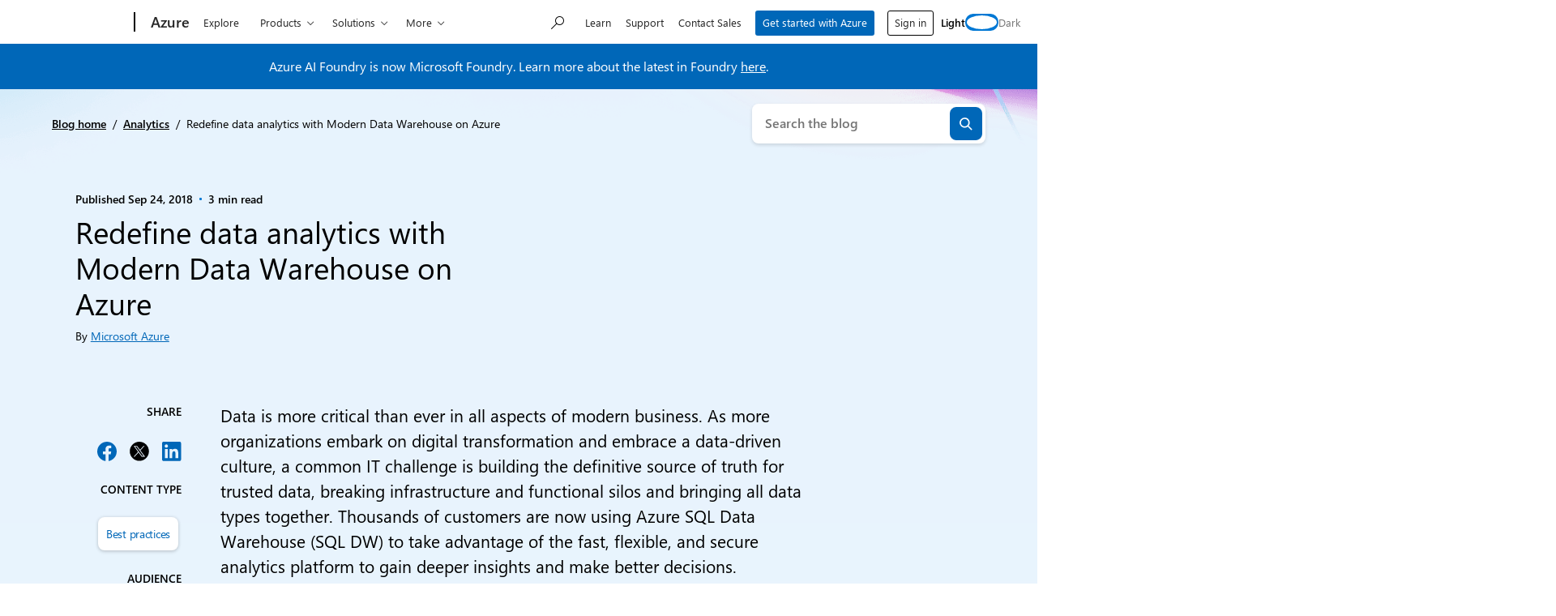

--- FILE ---
content_type: text/javascript
request_url: https://azure.microsoft.com/en-us/blog/wp-content/plugins/ms-cloud-marketing-modules/dist/js/frontend.js?ver=1768325712
body_size: 11754
content:
!function(){"use strict";var i,e="user-agent",t="",o="function",r="object",a="string",s="undefined",n="browser",d="cpu",w="device",b="engine",l="os",c="result",u="name",h="type",p="vendor",m="version",f="architecture",g="major",v="model",k="console",x="mobile",y="tablet",C="smarttv",S="wearable",_="xr",A="embedded",q="inapp",O="brands",z="formFactors",T="fullVersionList",E="platform",H="platformVersion",M="bitness",I="sec-ch-ua",V=I+"-full-version-list",j=I+"-arch",P=I+"-"+M,B=I+"-form-factors",D=I+"-"+x,L=I+"-"+v,U=I+"-"+E,R=U+"-version",W=[O,T,x,v,E,H,f,z,M],N="Amazon",F="Apple",G="ASUS",$="BlackBerry",X="Google",Y="Huawei",Z="Lenovo",K="Honor",Q="LG",J="Microsoft",ii="Motorola",ei="Nvidia",ti="OnePlus",oi="OPPO",ri="Samsung",ai="Sharp",si="Sony",ni="Xiaomi",di="Zebra",wi="Chrome",bi="Chromium",li="Chromecast",ci="Edge",ui="Firefox",hi="Opera",pi="Facebook",mi="Sogou",fi="Mobile ",gi=" Browser",vi="Windows",ki=typeof window!==s&&window.navigator?window.navigator:void 0,xi=ki&&ki.userAgentData?ki.userAgentData:void 0,yi=function(i){for(var e={},t=0;t<i.length;t++)e[i[t].toUpperCase()]=i[t];return e},Ci=function(i,e){if(typeof i===r&&i.length>0){for(var t in i)if(qi(e)==qi(i[t]))return!0;return!1}return!!_i(i)&&qi(e)==qi(i)},Si=function(i,e){for(var t in i)return/^(browser|cpu|device|engine|os)$/.test(t)||!!e&&Si(i[t])},_i=function(i){return typeof i===a},Ai=function(i){if(i){for(var e=[],t=Ti(/\\?\"/g,i).split(","),o=0;o<t.length;o++)if(t[o].indexOf(";")>-1){var r=Hi(t[o]).split(";v=");e[o]={brand:r[0],version:r[1]}}else e[o]=Hi(t[o]);return e}},qi=function(i){return _i(i)?i.toLowerCase():i},Oi=function(i){return _i(i)?Ti(/[^\d\.]/g,i).split(".")[0]:void 0},zi=function(i){for(var e in i)if(i.hasOwnProperty(e)){var t=i[e];typeof t==r&&2==t.length?this[t[0]]=t[1]:this[t]=void 0}return this},Ti=function(i,e){return _i(e)?e.replace(i,t):e},Ei=function(i){return Ti(/\\?\"/g,i)},Hi=function(i,e){return i=Ti(/^\s\s*/,String(i)),typeof e===s?i:i.substring(0,e)},Mi=function(i,e){if(i&&e)for(var t,a,s,n,d,w,b=0;b<e.length&&!d;){var l=e[b],c=e[b+1];for(t=a=0;t<l.length&&!d&&l[t];)if(d=l[t++].exec(i))for(s=0;s<c.length;s++)w=d[++a],typeof(n=c[s])===r&&n.length>0?2===n.length?typeof n[1]==o?this[n[0]]=n[1].call(this,w):this[n[0]]=n[1]:n.length>=3&&(typeof n[1]!==o||n[1].exec&&n[1].test?3==n.length?this[n[0]]=w?w.replace(n[1],n[2]):void 0:4==n.length?this[n[0]]=w?n[3].call(this,w.replace(n[1],n[2])):void 0:n.length>4&&(this[n[0]]=w?n[3].apply(this,[w.replace(n[1],n[2])].concat(n.slice(4))):void 0):n.length>3?this[n[0]]=w?n[1].apply(this,n.slice(2)):void 0:this[n[0]]=w?n[1].call(this,w,n[2]):void 0):this[n]=w||void 0;b+=2}},Ii=function(i,e){for(var t in e)if(typeof e[t]===r&&e[t].length>0){for(var o=0;o<e[t].length;o++)if(Ci(e[t][o],i))return"?"===t?void 0:t}else if(Ci(e[t],i))return"?"===t?void 0:t;return e.hasOwnProperty("*")?e["*"]:i},Vi={ME:"4.90","NT 3.51":"3.51","NT 4.0":"4.0",2e3:["5.0","5.01"],XP:["5.1","5.2"],Vista:"6.0",7:"6.1",8:"6.2",8.1:"6.3",10:["6.4","10.0"],NT:""},ji={embedded:"Automotive",mobile:"Mobile",tablet:["Tablet","EInk"],smarttv:"TV",wearable:"Watch",xr:["VR","XR"],"?":["Desktop","Unknown"],"*":void 0},Pi={Chrome:"Google Chrome",Edge:"Microsoft Edge","Edge WebView2":"Microsoft Edge WebView2","Chrome WebView":"Android WebView","Chrome Headless":"HeadlessChrome","Huawei Browser":"HuaweiBrowser","MIUI Browser":"Miui Browser","Opera Mobi":"OperaMobile",Yandex:"YaBrowser"},Bi={browser:[[/\b(?:crmo|crios)\/([\w\.]+)/i],[m,[u,fi+"Chrome"]],[/webview.+edge\/([\w\.]+)/i],[m,[u,ci+" WebView"]],[/edg(?:e|ios|a)?\/([\w\.]+)/i],[m,[u,"Edge"]],[/(opera mini)\/([-\w\.]+)/i,/(opera [mobiletab]{3,6})\b.+version\/([-\w\.]+)/i,/(opera)(?:.+version\/|[\/ ]+)([\w\.]+)/i],[u,m],[/opios[\/ ]+([\w\.]+)/i],[m,[u,hi+" Mini"]],[/\bop(?:rg)?x\/([\w\.]+)/i],[m,[u,hi+" GX"]],[/\bopr\/([\w\.]+)/i],[m,[u,hi]],[/\bb[ai]*d(?:uhd|[ub]*[aekoprswx]{5,6})[\/ ]?([\w\.]+)/i],[m,[u,"Baidu"]],[/\b(?:mxbrowser|mxios|myie2)\/?([-\w\.]*)\b/i],[m,[u,"Maxthon"]],[/(kindle)\/([\w\.]+)/i,/(lunascape|maxthon|netfront|jasmine|blazer|sleipnir)[\/ ]?([\w\.]*)/i,/(avant|iemobile|slim(?:browser|boat|jet))[\/ ]?([\d\.]*)/i,/(?:ms|\()(ie) ([\w\.]+)/i,/(flock|rockmelt|midori|epiphany|silk|skyfire|ovibrowser|bolt|iron|vivaldi|iridium|phantomjs|bowser|qupzilla|falkon|rekonq|puffin|brave|whale(?!.+naver)|qqbrowserlite|duckduckgo|klar|helio|(?=comodo_)?dragon|otter|dooble|(?:lg |qute)browser|palemoon)\/([-\w\.]+)/i,/(heytap|ovi|115|surf|qwant)browser\/([\d\.]+)/i,/(qwant)(?:ios|mobile)\/([\d\.]+)/i,/(ecosia|weibo)(?:__| \w+@)([\d\.]+)/i],[u,m],[/quark(?:pc)?\/([-\w\.]+)/i],[m,[u,"Quark"]],[/\bddg\/([\w\.]+)/i],[m,[u,"DuckDuckGo"]],[/(?:\buc? ?browser|(?:juc.+)ucweb)[\/ ]?([\w\.]+)/i],[m,[u,"UCBrowser"]],[/microm.+\bqbcore\/([\w\.]+)/i,/\bqbcore\/([\w\.]+).+microm/i,/micromessenger\/([\w\.]+)/i],[m,[u,"WeChat"]],[/konqueror\/([\w\.]+)/i],[m,[u,"Konqueror"]],[/trident.+rv[: ]([\w\.]{1,9})\b.+like gecko/i],[m,[u,"IE"]],[/ya(?:search)?browser\/([\w\.]+)/i],[m,[u,"Yandex"]],[/slbrowser\/([\w\.]+)/i],[m,[u,"Smart "+Z+gi]],[/(avast|avg)\/([\w\.]+)/i],[[u,/(.+)/,"$1 Secure"+gi],m],[/\bfocus\/([\w\.]+)/i],[m,[u,ui+" Focus"]],[/\bopt\/([\w\.]+)/i],[m,[u,hi+" Touch"]],[/coc_coc\w+\/([\w\.]+)/i],[m,[u,"Coc Coc"]],[/dolfin\/([\w\.]+)/i],[m,[u,"Dolphin"]],[/coast\/([\w\.]+)/i],[m,[u,hi+" Coast"]],[/miuibrowser\/([\w\.]+)/i],[m,[u,"MIUI"+gi]],[/fxios\/([\w\.-]+)/i],[m,[u,fi+ui]],[/\bqihoobrowser\/?([\w\.]*)/i],[m,[u,"360"]],[/\b(qq)\/([\w\.]+)/i],[[u,/(.+)/,"$1Browser"],m],[/(oculus|sailfish|huawei|vivo|pico)browser\/([\w\.]+)/i],[[u,/(.+)/,"$1"+gi],m],[/samsungbrowser\/([\w\.]+)/i],[m,[u,ri+" Internet"]],[/metasr[\/ ]?([\d\.]+)/i],[m,[u,mi+" Explorer"]],[/(sogou)mo\w+\/([\d\.]+)/i],[[u,mi+" Mobile"],m],[/(electron)\/([\w\.]+) safari/i,/(tesla)(?: qtcarbrowser|\/(20\d\d\.[-\w\.]+))/i,/m?(qqbrowser|2345(?=browser|chrome|explorer))\w*[\/ ]?v?([\w\.]+)/i],[u,m],[/(lbbrowser|rekonq)/i],[u],[/ome\/([\w\.]+) \w* ?(iron) saf/i,/ome\/([\w\.]+).+qihu (360)[es]e/i],[m,u],[/((?:fban\/fbios|fb_iab\/fb4a)(?!.+fbav)|;fbav\/([\w\.]+);)/i],[[u,pi],m,[h,q]],[/(kakao(?:talk|story))[\/ ]([\w\.]+)/i,/(naver)\(.*?(\d+\.[\w\.]+).*\)/i,/(daum)apps[\/ ]([\w\.]+)/i,/safari (line)\/([\w\.]+)/i,/\b(line)\/([\w\.]+)\/iab/i,/(alipay)client\/([\w\.]+)/i,/(twitter)(?:and| f.+e\/([\w\.]+))/i,/(bing)(?:web|sapphire)\/([\w\.]+)/i,/(instagram|snapchat|klarna)[\/ ]([-\w\.]+)/i],[u,m,[h,q]],[/\bgsa\/([\w\.]+) .*safari\//i],[m,[u,"GSA"],[h,q]],[/musical_ly(?:.+app_?version\/|_)([\w\.]+)/i],[m,[u,"TikTok"],[h,q]],[/\[(linkedin)app\]/i],[u,[h,q]],[/(zalo(?:app)?)[\/\sa-z]*([\w\.-]+)/i],[[u,/(.+)/,"Zalo"],m,[h,q]],[/(chromium)[\/ ]([-\w\.]+)/i],[u,m],[/headlesschrome(?:\/([\w\.]+)| )/i],[m,[u,wi+" Headless"]],[/wv\).+chrome\/([\w\.]+).+edgw\//i],[m,[u,ci+" WebView2"]],[/ wv\).+(chrome)\/([\w\.]+)/i],[[u,wi+" WebView"],m],[/droid.+ version\/([\w\.]+)\b.+(?:mobile safari|safari)/i],[m,[u,"Android"+gi]],[/chrome\/([\w\.]+) mobile/i],[m,[u,fi+"Chrome"]],[/(chrome|omniweb|arora|[tizenoka]{5} ?browser)\/v?([\w\.]+)/i],[u,m],[/version\/([\w\.\,]+) .*mobile(?:\/\w+ | ?)safari/i],[m,[u,fi+"Safari"]],[/iphone .*mobile(?:\/\w+ | ?)safari/i],[[u,fi+"Safari"]],[/version\/([\w\.\,]+) .*(safari)/i],[m,u],[/webkit.+?(mobile ?safari|safari)(\/[\w\.]+)/i],[u,[m,"1"]],[/(webkit|khtml)\/([\w\.]+)/i],[u,m],[/(?:mobile|tablet);.*(firefox)\/([\w\.-]+)/i],[[u,fi+ui],m],[/(navigator|netscape\d?)\/([-\w\.]+)/i],[[u,"Netscape"],m],[/(wolvic|librewolf)\/([\w\.]+)/i],[u,m],[/mobile vr; rv:([\w\.]+)\).+firefox/i],[m,[u,ui+" Reality"]],[/ekiohf.+(flow)\/([\w\.]+)/i,/(swiftfox)/i,/(icedragon|iceweasel|camino|chimera|fennec|maemo browser|minimo|conkeror)[\/ ]?([\w\.\+]+)/i,/(seamonkey|k-meleon|icecat|iceape|firebird|phoenix|basilisk|waterfox)\/([-\w\.]+)$/i,/(firefox)\/([\w\.]+)/i,/(mozilla)\/([\w\.]+(?= .+rv\:.+gecko\/\d+)|[0-4][\w\.]+(?!.+compatible))/i,/(amaya|dillo|doris|icab|ladybird|lynx|mosaic|netsurf|obigo|polaris|w3m|(?:go|ice|up)[\. ]?browser)[-\/ ]?v?([\w\.]+)/i,/\b(links) \(([\w\.]+)/i],[u,[m,/_/g,"."]],[/(cobalt)\/([\w\.]+)/i],[u,[m,/[^\d\.]+./,t]]],cpu:[[/\b((amd|x|x86[-_]?|wow|win)64)\b/i],[[f,"amd64"]],[/(ia32(?=;))/i,/\b((i[346]|x)86)(pc)?\b/i],[[f,"ia32"]],[/\b(aarch64|arm(v?[89]e?l?|_?64))\b/i],[[f,"arm64"]],[/\b(arm(v[67])?ht?n?[fl]p?)\b/i],[[f,"armhf"]],[/( (ce|mobile); ppc;|\/[\w\.]+arm\b)/i],[[f,"arm"]],[/ sun4\w[;\)]/i],[[f,"sparc"]],[/\b(avr32|ia64(?=;)|68k(?=\))|\barm(?=v([1-7]|[5-7]1)l?|;|eabi)|(irix|mips|sparc)(64)?\b|pa-risc)/i,/((ppc|powerpc)(64)?)( mac|;|\))/i,/(?:osf1|[freopnt]{3,4}bsd) (alpha)/i],[[f,/ower/,t,qi]],[/mc680.0/i],[[f,"68k"]],[/winnt.+\[axp/i],[[f,"alpha"]]],device:[[/\b(sch-i[89]0\d|shw-m380s|sm-[ptx]\w{2,4}|gt-[pn]\d{2,4}|sgh-t8[56]9|nexus 10)/i],[v,[p,ri],[h,y]],[/\b((?:s[cgp]h|gt|sm)-(?![lr])\w+|sc[g-]?[\d]+a?|galaxy nexus)/i,/samsung[- ]((?!sm-[lr]|browser)[-\w]+)/i,/sec-(sgh\w+)/i],[v,[p,ri],[h,x]],[/(?:\/|\()(ip(?:hone|od)[\w, ]*)[\/\);]/i],[v,[p,F],[h,x]],[/\b(?:ios|apple\w+)\/.+[\(\/](ipad)/i,/\b(ipad)[\d,]*[;\] ].+(mac |i(pad)?)os/i],[v,[p,F],[h,y]],[/(macintosh);/i],[v,[p,F]],[/\b(sh-?[altvz]?\d\d[a-ekm]?)/i],[v,[p,ai],[h,x]],[/\b((?:brt|eln|hey2?|gdi|jdn)-a?[lnw]09|(?:ag[rm]3?|jdn2|kob2)-a?[lw]0[09]hn)(?: bui|\)|;)/i],[v,[p,K],[h,y]],[/honor([-\w ]+)[;\)]/i],[v,[p,K],[h,x]],[/\b((?:ag[rs][2356]?k?|bah[234]?|bg[2o]|bt[kv]|cmr|cpn|db[ry]2?|jdn2|got|kob2?k?|mon|pce|scm|sht?|[tw]gr|vrd)-[ad]?[lw][0125][09]b?|605hw|bg2-u03|(?:gem|fdr|m2|ple|t1)-[7a]0[1-4][lu]|t1-a2[13][lw]|mediapad[\w\. ]*(?= bui|\)))\b(?!.+d\/s)/i],[v,[p,Y],[h,y]],[/(?:huawei) ?([-\w ]+)[;\)]/i,/\b(nexus 6p|\w{2,4}e?-[atu]?[ln][\dx][\dc][adnt]?)\b(?!.+d\/s)/i],[v,[p,Y],[h,x]],[/oid[^\)]+; (2[\dbc]{4}(182|283|rp\w{2})[cgl]|m2105k81a?c)(?: bui|\))/i,/\b(?:xiao)?((?:red)?mi[-_ ]?pad[\w- ]*)(?: bui|\))/i],[[v,/_/g," "],[p,ni],[h,y]],[/\b(poco[\w ]+|m2\d{3}j\d\d[a-z]{2})(?: bui|\))/i,/\b; (\w+) build\/hm\1/i,/\b(hm[-_ ]?note?[_ ]?(?:\d\w)?) bui/i,/\b(redmi[\-_ ]?(?:note|k)?[\w_ ]+)(?: bui|\))/i,/oid[^\)]+; (m?[12][0-389][01]\w{3,6}[c-y])( bui|; wv|\))/i,/\b(mi[-_ ]?(?:a\d|one|one[_ ]plus|note|max|cc)?[_ ]?(?:\d{0,2}\w?)[_ ]?(?:plus|se|lite|pro)?( 5g|lte)?)(?: bui|\))/i,/ ([\w ]+) miui\/v?\d/i],[[v,/_/g," "],[p,ni],[h,x]],[/droid.+; (cph2[3-6]\d[13579]|((gm|hd)19|(ac|be|in|kb)20|(d[en]|eb|le|mt)21|ne22)[0-2]\d|p[g-k]\w[1m]10)\b/i,/(?:one)?(?:plus)? (a\d0\d\d)(?: b|\))/i],[v,[p,ti],[h,x]],[/; (\w+) bui.+ oppo/i,/\b(cph[12]\d{3}|p(?:af|c[al]|d\w|e[ar])[mt]\d0|x9007|a101op)\b/i],[v,[p,oi],[h,x]],[/\b(opd2(\d{3}a?))(?: bui|\))/i],[v,[p,Ii,{OnePlus:["203","304","403","404","413","415"],"*":oi}],[h,y]],[/(vivo (5r?|6|8l?|go|one|s|x[il]?[2-4]?)[\w\+ ]*)(?: bui|\))/i],[v,[p,"BLU"],[h,x]],[/; vivo (\w+)(?: bui|\))/i,/\b(v[12]\d{3}\w?[at])(?: bui|;)/i],[v,[p,"Vivo"],[h,x]],[/\b(rmx[1-3]\d{3})(?: bui|;|\))/i],[v,[p,"Realme"],[h,x]],[/(ideatab[-\w ]+|602lv|d-42a|a101lv|a2109a|a3500-hv|s[56]000|pb-6505[my]|tb-?x?\d{3,4}(?:f[cu]|xu|[av])|yt\d?-[jx]?\d+[lfmx])( bui|;|\)|\/)/i,/lenovo ?(b[68]0[08]0-?[hf]?|tab(?:[\w- ]+?)|tb[\w-]{6,7})( bui|;|\)|\/)/i],[v,[p,Z],[h,y]],[/lenovo[-_ ]?([-\w ]+?)(?: bui|\)|\/)/i],[v,[p,Z],[h,x]],[/\b(milestone|droid(?:[2-4x]| (?:bionic|x2|pro|razr))?:?( 4g)?)\b[\w ]+build\//i,/\bmot(?:orola)?[- ]([\w\s]+)(\)| bui)/i,/((?:moto(?! 360)[-\w\(\) ]+|xt\d{3,4}[cgkosw\+]?[-\d]*|nexus 6)(?= bui|\)))/i],[v,[p,ii],[h,x]],[/\b(mz60\d|xoom[2 ]{0,2}) build\//i],[v,[p,ii],[h,y]],[/((?=lg)?[vl]k\-?\d{3}) bui| 3\.[-\w; ]{10}lg?-([06cv9]{3,4})/i],[v,[p,Q],[h,y]],[/(lm(?:-?f100[nv]?|-[\w\.]+)(?= bui|\))|nexus [45])/i,/\blg[-e;\/ ]+(?!.*(?:browser|netcast|android tv|watch|webos))(\w+)/i,/\blg-?([\d\w]+) bui/i],[v,[p,Q],[h,x]],[/(nokia) (t[12][01])/i],[p,v,[h,y]],[/(?:maemo|nokia).*(n900|lumia \d+|rm-\d+)/i,/nokia[-_ ]?(([-\w\. ]*?))( bui|\)|;|\/)/i],[[v,/_/g," "],[h,x],[p,"Nokia"]],[/(pixel (c|tablet))\b/i],[v,[p,X],[h,y]],[/droid.+;(?: google)? (g(01[13]a|020[aem]|025[jn]|1b60|1f8f|2ybb|4s1m|576d|5nz6|8hhn|8vou|a02099|c15s|d1yq|e2ae|ec77|gh2x|kv4x|p4bc|pj41|r83y|tt9q|ur25|wvk6)|pixel[\d ]*a?( pro)?( xl)?( fold)?( \(5g\))?)( bui|\))/i],[v,[p,X],[h,x]],[/(google) (pixelbook( go)?)/i],[p,v],[/droid.+; (a?\d[0-2]{2}so|[c-g]\d{4}|so[-gl]\w+|xq-\w\w\d\d)(?= bui|\).+chrome\/(?![1-6]{0,1}\d\.))/i],[v,[p,si],[h,x]],[/sony tablet [ps]/i,/\b(?:sony)?sgp\w+(?: bui|\))/i],[[v,"Xperia Tablet"],[p,si],[h,y]],[/(alexa)webm/i,/(kf[a-z]{2}wi|aeo(?!bc)\w\w)( bui|\))/i,/(kf[a-z]+)( bui|\)).+silk\//i],[v,[p,N],[h,y]],[/((?:sd|kf)[0349hijorstuw]+)( bui|\)).+silk\//i],[[v,/(.+)/g,"Fire Phone $1"],[p,N],[h,x]],[/(playbook);[-\w\),; ]+(rim)/i],[v,p,[h,y]],[/\b((?:bb[a-f]|st[hv])100-\d)/i,/(?:blackberry|\(bb10;) (\w+)/i],[v,[p,$],[h,x]],[/(?:\b|asus_)(transfo[prime ]{4,10} \w+|eeepc|slider \w+|nexus 7|padfone|p00[cj])/i],[v,[p,G],[h,y]],[/ (z[bes]6[027][012][km][ls]|zenfone \d\w?)\b/i],[v,[p,G],[h,x]],[/(nexus 9)/i],[v,[p,"HTC"],[h,y]],[/(htc)[-;_ ]{1,2}([\w ]+(?=\)| bui)|\w+)/i,/(zte)[- ]([\w ]+?)(?: bui|\/|\))/i,/(alcatel|geeksphone|nexian|panasonic(?!(?:;|\.))|sony(?!-bra))[-_ ]?([-\w]*)/i],[p,[v,/_/g," "],[h,x]],[/tcl (xess p17aa)/i,/droid [\w\.]+; ((?:8[14]9[16]|9(?:0(?:48|60|8[01])|1(?:3[27]|66)|2(?:6[69]|9[56])|466))[gqswx])(_\w(\w|\w\w))?(\)| bui)/i],[v,[p,"TCL"],[h,y]],[/droid [\w\.]+; (418(?:7d|8v)|5087z|5102l|61(?:02[dh]|25[adfh]|27[ai]|56[dh]|59k|65[ah])|a509dl|t(?:43(?:0w|1[adepqu])|50(?:6d|7[adju])|6(?:09dl|10k|12b|71[efho]|76[hjk])|7(?:66[ahju]|67[hw]|7[045][bh]|71[hk]|73o|76[ho]|79w|81[hks]?|82h|90[bhsy]|99b)|810[hs]))(_\w(\w|\w\w))?(\)| bui)/i],[v,[p,"TCL"],[h,x]],[/(itel) ((\w+))/i],[[p,qi],v,[h,Ii,{tablet:["p10001l","w7001"],"*":"mobile"}]],[/droid.+; ([ab][1-7]-?[0178a]\d\d?)/i],[v,[p,"Acer"],[h,y]],[/droid.+; (m[1-5] note) bui/i,/\bmz-([-\w]{2,})/i],[v,[p,"Meizu"],[h,x]],[/; ((?:power )?armor(?:[\w ]{0,8}))(?: bui|\))/i],[v,[p,"Ulefone"],[h,x]],[/; (energy ?\w+)(?: bui|\))/i,/; energizer ([\w ]+)(?: bui|\))/i],[v,[p,"Energizer"],[h,x]],[/; cat (b35);/i,/; (b15q?|s22 flip|s48c|s62 pro)(?: bui|\))/i],[v,[p,"Cat"],[h,x]],[/((?:new )?andromax[\w- ]+)(?: bui|\))/i],[v,[p,"Smartfren"],[h,x]],[/droid.+; (a(in)?(0(15|59|6[35])|142)p?)/i],[v,[p,"Nothing"],[h,x]],[/; (x67 5g|tikeasy \w+|ac[1789]\d\w+)( b|\))/i,/archos ?(5|gamepad2?|([\w ]*[t1789]|hello) ?\d+[\w ]*)( b|\))/i],[v,[p,"Archos"],[h,y]],[/archos ([\w ]+)( b|\))/i,/; (ac[3-6]\d\w{2,8})( b|\))/i],[v,[p,"Archos"],[h,x]],[/; (n159v)/i],[v,[p,"HMD"],[h,x]],[/(imo) (tab \w+)/i,/(infinix|tecno) (x1101b?|p904|dp(7c|8d|10a)( pro)?|p70[1-3]a?|p904|t1101)/i],[p,v,[h,y]],[/(blackberry|benq|palm(?=\-)|sonyericsson|acer|asus(?! zenw)|dell|jolla|meizu|motorola|polytron|tecno|micromax|advan)[-_ ]?([-\w]*)/i,/; (blu|hmd|imo|infinix|lava|oneplus|tcl|wiko)[_ ]([\w\+ ]+?)(?: bui|\)|; r)/i,/(hp) ([\w ]+\w)/i,/(microsoft); (lumia[\w ]+)/i,/(oppo) ?([\w ]+) bui/i,/(hisense) ([ehv][\w ]+)\)/i,/droid[^;]+; (philips)[_ ]([sv-x][\d]{3,4}[xz]?)/i],[p,v,[h,x]],[/(kobo)\s(ereader|touch)/i,/(hp).+(touchpad(?!.+tablet)|tablet)/i,/(kindle)\/([\w\.]+)/i],[p,v,[h,y]],[/(surface duo)/i],[v,[p,J],[h,y]],[/droid [\d\.]+; (fp\du?)(?: b|\))/i],[v,[p,"Fairphone"],[h,x]],[/((?:tegranote|shield t(?!.+d tv))[\w- ]*?)(?: b|\))/i],[v,[p,ei],[h,y]],[/(sprint) (\w+)/i],[p,v,[h,x]],[/(kin\.[onetw]{3})/i],[[v,/\./g," "],[p,J],[h,x]],[/droid.+; ([c6]+|et5[16]|mc[239][23]x?|vc8[03]x?)\)/i],[v,[p,di],[h,y]],[/droid.+; (ec30|ps20|tc[2-8]\d[kx])\)/i],[v,[p,di],[h,x]],[/(philips)[\w ]+tv/i,/smart-tv.+(samsung)/i],[p,[h,C]],[/hbbtv.+maple;(\d+)/i],[[v,/^/,"SmartTV"],[p,ri],[h,C]],[/(vizio)(?: |.+model\/)(\w+-\w+)/i,/tcast.+(lg)e?. ([-\w]+)/i],[p,v,[h,C]],[/(nux; netcast.+smarttv|lg (netcast\.tv-201\d|android tv))/i],[[p,Q],[h,C]],[/(apple) ?tv/i],[p,[v,F+" TV"],[h,C]],[/crkey.*devicetype\/chromecast/i],[[v,li+" Third Generation"],[p,X],[h,C]],[/crkey.*devicetype\/([^/]*)/i],[[v,/^/,"Chromecast "],[p,X],[h,C]],[/fuchsia.*crkey/i],[[v,li+" Nest Hub"],[p,X],[h,C]],[/crkey/i],[[v,li],[p,X],[h,C]],[/(portaltv)/i],[v,[p,pi],[h,C]],[/droid.+aft(\w+)( bui|\))/i],[v,[p,N],[h,C]],[/(shield \w+ tv)/i],[v,[p,ei],[h,C]],[/\(dtv[\);].+(aquos)/i,/(aquos-tv[\w ]+)\)/i],[v,[p,ai],[h,C]],[/(bravia[\w ]+)( bui|\))/i],[v,[p,si],[h,C]],[/(mi(tv|box)-?\w+) bui/i],[v,[p,ni],[h,C]],[/Hbbtv.*(technisat) (.*);/i],[p,v,[h,C]],[/\b(roku)[\dx]*[\)\/]((?:dvp-)?[\d\.]*)/i,/hbbtv\/\d+\.\d+\.\d+ +\([\w\+ ]*; *([\w\d][^;]*);([^;]*)/i],[[p,/.+\/(\w+)/,"$1",Ii,{LG:"lge"}],[v,Hi],[h,C]],[/(playstation \w+)/i],[v,[p,si],[h,k]],[/\b(xbox(?: one)?(?!; xbox))[\); ]/i],[v,[p,J],[h,k]],[/(ouya)/i,/(nintendo) (\w+)/i,/(retroid) (pocket ([^\)]+))/i],[p,v,[h,k]],[/droid.+; (shield)( bui|\))/i],[v,[p,ei],[h,k]],[/\b(sm-[lr]\d\d[0156][fnuw]?s?|gear live)\b/i],[v,[p,ri],[h,S]],[/((pebble))app/i,/(asus|google|lg|oppo) ((pixel |zen)?watch[\w ]*)( bui|\))/i],[p,v,[h,S]],[/(ow(?:19|20)?we?[1-3]{1,3})/i],[v,[p,oi],[h,S]],[/(watch)(?: ?os[,\/]|\d,\d\/)[\d\.]+/i],[v,[p,F],[h,S]],[/(opwwe\d{3})/i],[v,[p,ti],[h,S]],[/(moto 360)/i],[v,[p,ii],[h,S]],[/(smartwatch 3)/i],[v,[p,si],[h,S]],[/(g watch r)/i],[v,[p,Q],[h,S]],[/droid.+; (wt63?0{2,3})\)/i],[v,[p,di],[h,S]],[/droid.+; (glass) \d/i],[v,[p,X],[h,_]],[/(pico) ([\w ]+) os\d/i],[p,v,[h,_]],[/(quest( \d| pro)?s?).+vr/i],[v,[p,pi],[h,_]],[/mobile vr; rv.+firefox/i],[[h,_]],[/(tesla)(?: qtcarbrowser|\/[-\w\.]+)/i],[p,[h,A]],[/(aeobc)\b/i],[v,[p,N],[h,A]],[/(homepod).+mac os/i],[v,[p,F],[h,A]],[/windows iot/i],[[h,A]],[/droid.+; ([\w- ]+) (4k|android|smart|google)[- ]?tv/i],[v,[h,C]],[/\b((4k|android|smart|opera)[- ]?tv|tv; rv:|large screen[\w ]+safari)\b/i],[[h,C]],[/droid .+?; ([^;]+?)(?: bui|; wv\)|\) applew|; hmsc).+?(mobile|vr|\d) safari/i],[v,[h,Ii,{mobile:"Mobile",xr:"VR","*":y}]],[/\b((tablet|tab)[;\/]|focus\/\d(?!.+mobile))/i],[[h,y]],[/(phone|mobile(?:[;\/]| [ \w\/\.]*safari)|pda(?=.+windows ce))/i],[[h,x]],[/droid .+?; ([\w\. -]+)( bui|\))/i],[v,[p,"Generic"]]],engine:[[/windows.+ edge\/([\w\.]+)/i],[m,[u,ci+"HTML"]],[/(arkweb)\/([\w\.]+)/i],[u,m],[/webkit\/537\.36.+chrome\/(?!27)([\w\.]+)/i],[m,[u,"Blink"]],[/(presto)\/([\w\.]+)/i,/(webkit|trident|netfront|netsurf|amaya|lynx|w3m|goanna|servo)\/([\w\.]+)/i,/ekioh(flow)\/([\w\.]+)/i,/(khtml|tasman|links)[\/ ]\(?([\w\.]+)/i,/(icab)[\/ ]([23]\.[\d\.]+)/i,/\b(libweb)/i],[u,m],[/ladybird\//i],[[u,"LibWeb"]],[/rv\:([\w\.]{1,9})\b.+(gecko)/i],[m,u]],os:[[/(windows nt) (6\.[23]); arm/i],[[u,/N/,"R"],[m,Ii,Vi]],[/(windows (?:phone|mobile|iot))(?: os)?[\/ ]?([\d\.]*( se)?)/i,/(windows)[\/ ](1[01]|2000|3\.1|7|8(\.1)?|9[58]|me|server 20\d\d( r2)?|vista|xp)/i],[u,m],[/windows nt ?([\d\.\)]*)(?!.+xbox)/i,/\bwin(?=3| ?9|n)(?:nt| 9x )?([\d\.;]*)/i],[[m,/(;|\))/g,"",Ii,Vi],[u,vi]],[/(windows ce)\/?([\d\.]*)/i],[u,m],[/[adehimnop]{4,7}\b(?:.*os ([\w]+) like mac|; opera)/i,/(?:ios;fbsv|ios(?=.+ip(?:ad|hone))|ip(?:ad|hone)(?: |.+i(?:pad)?)os)[\/ ]([\w\.]+)/i,/cfnetwork\/.+darwin/i],[[m,/_/g,"."],[u,"iOS"]],[/(mac os x) ?([\w\. ]*)/i,/(macintosh|mac_powerpc\b)(?!.+(haiku|morphos))/i],[[u,"macOS"],[m,/_/g,"."]],[/android ([\d\.]+).*crkey/i],[m,[u,li+" Android"]],[/fuchsia.*crkey\/([\d\.]+)/i],[m,[u,li+" Fuchsia"]],[/crkey\/([\d\.]+).*devicetype\/smartspeaker/i],[m,[u,li+" SmartSpeaker"]],[/linux.*crkey\/([\d\.]+)/i],[m,[u,li+" Linux"]],[/crkey\/([\d\.]+)/i],[m,[u,li]],[/droid ([\w\.]+)\b.+(android[- ]x86)/i],[m,u],[/(ubuntu) ([\w\.]+) like android/i],[[u,/(.+)/,"$1 Touch"],m],[/(harmonyos)[\/ ]?([\d\.]*)/i,/(android|bada|blackberry|kaios|maemo|meego|openharmony|qnx|rim tablet os|sailfish|series40|symbian|tizen)\w*[-\/\.; ]?([\d\.]*)/i],[u,m],[/\(bb(10);/i],[m,[u,$]],[/(?:symbian ?os|symbos|s60(?=;)|series ?60)[-\/ ]?([\w\.]*)/i],[m,[u,"Symbian"]],[/mozilla\/[\d\.]+ \((?:mobile|tablet|tv|mobile; [\w ]+); rv:.+ gecko\/([\w\.]+)/i],[m,[u,ui+" OS"]],[/\b(?:hp)?wos(?:browser)?\/([\w\.]+)/i,/webos(?:[ \/]?|\.tv-20(?=2[2-9]))(\d[\d\.]*)/i],[m,[u,"webOS"]],[/web0s;.+?(?:chr[o0]me|safari)\/(\d+)/i],[[m,Ii,{25:"120",24:"108",23:"94",22:"87",6:"79",5:"68",4:"53",3:"38",2:"538",1:"537","*":"TV"}],[u,"webOS"]],[/watch(?: ?os[,\/]|\d,\d\/)([\d\.]+)/i],[m,[u,"watchOS"]],[/(cros) [\w]+(?:\)| ([\w\.]+)\b)/i],[[u,"Chrome OS"],m],[/panasonic;(viera)/i,/(netrange)mmh/i,/(nettv)\/(\d+\.[\w\.]+)/i,/(nintendo|playstation) (\w+)/i,/(xbox); +xbox ([^\);]+)/i,/(pico) .+os([\w\.]+)/i,/\b(joli|palm)\b ?(?:os)?\/?([\w\.]*)/i,/linux.+(mint)[\/\(\) ]?([\w\.]*)/i,/(mageia|vectorlinux|fuchsia|arcaos|arch(?= ?linux))[;l ]([\d\.]*)/i,/([kxln]?ubuntu|debian|suse|opensuse|gentoo|slackware|fedora|mandriva|centos|pclinuxos|red ?hat|zenwalk|linpus|raspbian|plan 9|minix|risc os|contiki|deepin|manjaro|elementary os|sabayon|linspire|knoppix)(?: gnu[\/ ]linux)?(?: enterprise)?(?:[- ]linux)?(?:-gnu)?[-\/ ]?(?!chrom|package)([-\w\.]*)/i,/((?:open)?solaris)[-\/ ]?([\w\.]*)/i,/\b(aix)[; ]([1-9\.]{0,4})/i,/(hurd|linux|morphos)(?: (?:arm|x86|ppc)\w*| ?)([\w\.]*)/i,/(gnu) ?([\w\.]*)/i,/\b([-frentopcghs]{0,5}bsd|dragonfly)[\/ ]?(?!amd|[ix346]{1,2}86)([\w\.]*)/i,/(haiku) ?(r\d)?/i],[u,m],[/(sunos) ?([\d\.]*)/i],[[u,"Solaris"],m],[/\b(beos|os\/2|amigaos|openvms|hp-ux|serenityos)/i,/(unix) ?([\w\.]*)/i],[u,m]]},Di=function(){var i={init:{},isIgnore:{},isIgnoreRgx:{},toString:{}};return zi.call(i.init,[[n,[u,m,g,h]],[d,[f]],[w,[h,v,p]],[b,[u,m]],[l,[u,m]]]),zi.call(i.isIgnore,[[n,[m,g]],[b,[m]],[l,[m]]]),zi.call(i.isIgnoreRgx,[[n,/ ?browser$/i],[l,/ ?os$/i]]),zi.call(i.toString,[[n,[u,m]],[d,[f]],[w,[p,v]],[b,[u,m]],[l,[u,m]]]),i}(),Li=function(i,e){var o=Di.init[e],r=Di.isIgnore[e]||0,a=Di.isIgnoreRgx[e]||0,n=Di.toString[e]||0;function d(){zi.call(this,o)}return d.prototype.getItem=function(){return i},d.prototype.withClientHints=function(){return xi?xi.getHighEntropyValues(W).then(function(e){return i.setCH(new Ui(e,!1)).parseCH().get()}):i.parseCH().get()},d.prototype.withFeatureCheck=function(){return i.detectFeature().get()},e!=c&&(d.prototype.is=function(i){var e=!1;for(var t in this)if(this.hasOwnProperty(t)&&!Ci(r,t)&&qi(a?Ti(a,this[t]):this[t])==qi(a?Ti(a,i):i)){if(e=!0,i!=s)break}else if(i==s&&e){e=!e;break}return e},d.prototype.toString=function(){var i=t;for(var e in n)typeof this[n[e]]!==s&&(i+=(i?" ":t)+this[n[e]]);return i||s}),xi||(d.prototype.then=function(i){var e=this,t=function(){for(var i in e)e.hasOwnProperty(i)&&(this[i]=e[i])};t.prototype={is:d.prototype.is,toString:d.prototype.toString};var o=new t;return i(o),o}),new d};function Ui(i,e){if(i=i||{},zi.call(this,W),e)zi.call(this,[[O,Ai(i[I])],[T,Ai(i[V])],[x,/\?1/.test(i[D])],[v,Ei(i[L])],[E,Ei(i[U])],[H,Ei(i[R])],[f,Ei(i[j])],[z,Ai(i[B])],[M,Ei(i[P])]]);else for(var t in i)this.hasOwnProperty(t)&&typeof i[t]!==s&&(this[t]=i[t])}function Ri(i,e,t,r){return this.get=function(i){return i?this.data.hasOwnProperty(i)?this.data[i]:void 0:this.data},this.set=function(i,e){return this.data[i]=e,this},this.setCH=function(i){return this.uaCH=i,this},this.detectFeature=function(){if(ki&&ki.userAgent==this.ua)switch(this.itemType){case n:ki.brave&&typeof ki.brave.isBrave==o&&this.set(u,"Brave");break;case w:!this.get(h)&&xi&&xi[x]&&this.set(h,x),"Macintosh"==this.get(v)&&ki&&typeof ki.standalone!==s&&ki.maxTouchPoints&&ki.maxTouchPoints>2&&this.set(v,"iPad").set(h,y);break;case l:!this.get(u)&&xi&&xi[E]&&this.set(u,xi[E]);break;case c:var i=this.data,e=function(e){return i[e].getItem().detectFeature().get()};this.set(n,e(n)).set(d,e(d)).set(w,e(w)).set(b,e(b)).set(l,e(l))}return this},this.parseUA=function(){switch(this.itemType!=c&&Mi.call(this.data,this.ua,this.rgxMap),this.itemType){case n:this.set(g,Oi(this.get(m)));break;case l:if("iOS"==this.get(u)&&"18.6"==this.get(m)){var i=/\) Version\/([\d\.]+)/.exec(this.ua);i&&parseInt(i[1].substring(0,2),10)>=26&&this.set(m,i[1])}}return this},this.parseCH=function(){var i=this.uaCH,e=this.rgxMap;switch(this.itemType){case n:case b:var t,o=i[T]||i[O];if(o)for(var r=0;r<o.length;r++){var a=o[r].brand||o[r],s=o[r].version;this.itemType==n&&!/not.a.brand/i.test(a)&&(!t||/Chrom/.test(t)&&a!=bi||t==ci&&/WebView2/.test(a))&&(a=Ii(a,Pi),(t=this.get(u))&&!/Chrom/.test(t)&&/Chrom/.test(a)||this.set(u,a).set(m,s).set(g,Oi(s)),t=a),this.itemType==b&&a==bi&&this.set(m,s)}break;case d:var k=i[f];k&&(k&&"64"==i[M]&&(k+="64"),Mi.call(this.data,k+";",e));break;case w:if(i[x]&&this.set(h,x),i[v]&&(this.set(v,i[v]),!this.get(h)||!this.get(p))){var y={};Mi.call(y,"droid 9; "+i[v]+")",e),!this.get(h)&&y.type&&this.set(h,y.type),!this.get(p)&&y.vendor&&this.set(p,y.vendor)}if(i[z]){var C;if("string"!==typeof i[z])for(var S=0;!C&&S<i[z].length;)C=Ii(i[z][S++],ji);else C=Ii(i[z],ji);this.set(h,C)}break;case l:var _=i[E];if(_){var A=i[H];_==vi&&(A=parseInt(Oi(A),10)>=13?"11":"10"),this.set(u,_).set(m,A)}this.get(u)==vi&&"Xbox"==i[v]&&this.set(u,"Xbox").set(m,void 0);break;case c:var q=this.data,I=function(e){return q[e].getItem().setCH(i).parseCH().get()};this.set(n,I(n)).set(d,I(d)).set(w,I(w)).set(b,I(b)).set(l,I(l))}return this},zi.call(this,[["itemType",i],["ua",e],["uaCH",r],["rgxMap",t],["data",Li(this,i)]]),this}function Wi(i,s,u){if(typeof i===r?(Si(i,!0)?(typeof s===r&&(u=s),s=i):(u=i,s=void 0),i=void 0):typeof i!==a||Si(s,!0)||(u=s,s=void 0),u)if(typeof u.append===o){var h={};u.forEach(function(i,e){h[String(e).toLowerCase()]=i}),u=h}else{var p={};for(var m in u)u.hasOwnProperty(m)&&(p[String(m).toLowerCase()]=u[m]);u=p}if(!(this instanceof Wi))return new Wi(i,s,u).getResult();var f=typeof i===a?i:u&&u[e]?u[e]:ki&&ki.userAgent?ki.userAgent:t,g=new Ui(u,!0),v=s?function(i,e){var t={},o=e;if(!Si(e))for(var r in o={},e)for(var a in e[r])o[a]=e[r][a].concat(o[a]?o[a]:[]);for(var s in i)t[s]=o[s]&&o[s].length%2===0?o[s].concat(i[s]):i[s];return t}(Bi,s):Bi,k=function(i){return i==c?function(){return new Ri(i,f,v,g).set("ua",f).set(n,this.getBrowser()).set(d,this.getCPU()).set(w,this.getDevice()).set(b,this.getEngine()).set(l,this.getOS()).get()}:function(){return new Ri(i,f,v[i],g).parseUA().get()}};return zi.call(this,[["getBrowser",k(n)],["getCPU",k(d)],["getDevice",k(w)],["getEngine",k(b)],["getOS",k(l)],["getResult",k(c)],["getUA",function(){return f}],["setUA",function(i){return _i(i)&&(f=Hi(i,500)),this}]]).setUA(f),this}Wi.VERSION="2.0.6",Wi.BROWSER=yi([u,m,g,h]),Wi.CPU=yi([f]),Wi.DEVICE=yi([v,p,h,k,x,C,y,S,A]),Wi.ENGINE=Wi.OS=yi([u,m]);class Ni{constructor(i){this.selector=i,this.parser=new Wi,this.deviceData=this.getDeviceData()}getDeviceData(){const i=this.parser.getOS().name.toLowerCase();return{isAndroid:i.includes("android"),isIOS:i.includes("ios")||i.includes("mac os")&&navigator.maxTouchPoints>1}}updateElements(){try{document.querySelectorAll(this.selector).forEach(i=>this.updateElement(i))}catch(i){}}updateElement(i){if(i.hasAttribute("href"))try{this.deviceData.isAndroid&&i.hasAttribute("data-android-url")?(i.setAttribute("href",i.getAttribute("data-android-url")),i.hasAttribute("data-android-label")&&(i.textContent=i.getAttribute("data-android-label"))):this.deviceData.isIOS&&i.hasAttribute("data-ios-url")&&(i.setAttribute("href",i.getAttribute("data-ios-url")),i.hasAttribute("data-ios-label")&&(i.textContent=i.getAttribute("data-ios-label")))}catch(i){}}}function Fi(i){try{new Ni(i).updateElements()}catch(i){}}i=()=>{Fi(".wp-element-button"),Fi(".wp-block-msxcm-cta-block .btn"),Fi(".wp-block-moray-buttons .btn")},"loading"===document.readyState?document.addEventListener("DOMContentLoaded",i):i()}();